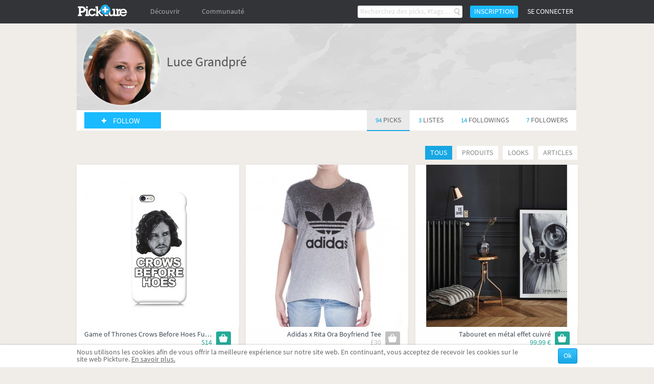

--- FILE ---
content_type: text/html; charset=UTF-8
request_url: https://fr.pickture.com/luce.grandpre.1
body_size: 4070
content:
<!DOCTYPE html>
<html lang="fr" data-page="p-profile">
    <head>
                <script>
  (adsbygoogle = window.adsbygoogle || []).push({
    google_ad_client: "ca-pub-9204395487365141",
    enable_page_level_ads: true
  });
</script>
<meta
  http-equiv="Content-Security-Policy"
  content="upgrade-insecure-requests" />

<title>Luce Grandpré - Mes inspirations shopping</title>
<meta charset="utf-8" />
<link rel="gettext" type="application/x-po" href="/locales.php?locale=fr_FR" />
<link rel="canonical" href="http://fr.pickture.com/luce.grandpre.1">

<link rel="alternate" href="http://fr.pickture.com/luce.grandpre.1" hreflang="fr" />
<link rel="alternate" href="http://en.pickture.com/luce.grandpre.1" hreflang="en" />
<link rel="alternate" media="only screen and (max-width: 640px)" href="http://fr.pickture.com/mobile/luce.grandpre.1" hreflang="fr" />
<link rel="alternate" media="only screen and (max-width: 640px)" href="http://en.pickture.com/mobile/luce.grandpre.1" hreflang="en" />


<!-- OpenGraph metas -->
            <meta property="og:type" content="profile"/>
                    <meta property="og:first_name" content="Luce"/>
                    <meta property="og:last_name" content="Grandpré"/>
                    <meta property="og:gender" content="female"/>
                    <meta property="og:title" content="Luce Grandpré - Mes inspirations shopping"/>
                    <meta property="og:description" content="Découvrez tous les coups de cœur et idées cadeaux de Luce Grandpré. Rejoignez Pickture pour découvrir, créer et partager des tendances et idées shopping."/>
            <!-- OpenGraph price -->
<!-- Twitter metas -->
            <meta name="twitter:card" content="summary"/>
                    <meta name="twitter:site" content="@thepickture"/>
                    <meta name="twitter:title" content="Luce Grandpré - Mes inspirations shopping"/>
                    <meta name="twitter:description" content="Découvrez tous les coups de cœur et idées cadeaux de Luce Grandpré. Rejoignez Pickture pour découvrir, créer et partager des tendances et idées shopping."/>
            <!-- TradeDoubler site verification 2340989 -->
<meta name="verification" content="febefcb3d3ee839b1ef296f5cd072db7" />
<!--[if IE]>
    <link rel="shortcut icon" href="/static/img/templates/icon/favicon.ico" type="image/x-icon">
    <link rel="icon" href="/static/img/templates/icon/favicon.ico" type="image/x-icon">
<![endif]-->
<link rel="icon" type="image/png" href="/static/img/templates/icon/favicon-16x16.png" sizes="16x16" />
<meta name="Description" content="Découvrez tous les coups de cœur et idées cadeaux de Luce Grandpré. Rejoignez Pickture pour découvrir, créer et partager des tendances et idées shopping." /><script type="text/javascript" src="https://use.typekit.net/qey0nmq.js" async></script>
<script type="text/javascript">
    (function _callTypekit() {
        if (typeof Typekit == 'undefined') {
            setTimeout(_callTypekit, 100);
        } else {
            try { Typekit.load(); } catch(e) {}
        }
    })();
</script>
        <link rel="stylesheet" href="//static1.pickture.com/public/css/site/global.css?7d6708ce_1" type="text/css" />
        <link rel="stylesheet" href="//static1.pickture.com/public/css/site/header.css?2d123106_1" type="text/css" />
        <link rel="stylesheet" href="//static1.pickture.com/public/css/site/footer.css?942c843e_1" type="text/css" />
        <link rel="stylesheet" href="//static1.pickture.com/public/css/templates/lbRegisterProcess.css?31a94e38_1" type="text/css" />
        <link rel="stylesheet" href="//static1.pickture.com/public/css/site/submodules/flow-card.css?b99adc6b_1" type="text/css" />
        <link rel="stylesheet" href="//static1.pickture.com/public/css/site/submodules/pickture-flow.css?cc2251a5_1" type="text/css" />
        <link rel="stylesheet" href="//static1.pickture.com/public/css/site/item_block.css?c2d40584_1" type="text/css" />
        <link rel="stylesheet" href="//static1.pickture.com/public/css/templates/wallItem.css?4e8c94b7_1" type="text/css" />
        <link rel="stylesheet" href="//static1.pickture.com/public/css/site/display_page.css?e696a999_1" type="text/css" />
        <link rel="stylesheet" href="//static1.pickture.com/public/css/templates/mCustomScrollbar.css?3b7c4f83_1" type="text/css" />
        <link rel="stylesheet" href="//static1.pickture.com/public/css/templates/nouislider.css?1a910d40_1" type="text/css" />
        <link rel="stylesheet" href="//static1.pickture.com/public/css/templates/lbSite.css?b0ef735a_1" type="text/css" />
        <link rel="stylesheet" href="//static1.pickture.com/public/css/templates/KookieCanvas.css?ba59f35f_1" type="text/css" />
        <link rel="stylesheet" href="//static1.pickture.com/public/css/templates/hopscotch.css?bf6be99e_1" type="text/css" />
        <link rel="stylesheet" href="//static1.pickture.com/public/css/site/interstitiels.css?4b526ec6_1" type="text/css" />
    <meta property="environment" content="production" />
<meta property="js:path" content="//static2.pickture.com/public/js/" />
<meta property="css:path" content="//static1.pickture.com/public/css/" />

        <script>
(function(i,s,o,g,r,a,m){i['GoogleAnalyticsObject']=r;i[r]=i[r]||function(){
(i[r].q=i[r].q||[]).push(arguments)},i[r].l=1*new Date();a=s.createElement(o),
m=s.getElementsByTagName(o)[0];a.async=1;a.src=g;m.parentNode.insertBefore(a,m)
})(window,document,'script','https://www.google-analytics.com/analytics.js','ga');
ga('create', 'UA-33511483-1', 'pickture.com');
ga('require', 'displayfeatures');
ga('set', 'dimension3', 'desktop');
ga('send', 'pageview');
</script>


                <script src="https://apis.google.com/js/client:platform.js" async defer></script>
        
          


    </head>
    <body>
      

        <div id="fb-root"></div>
        
        <script>(function(d, s, id) {
          var js, fjs = d.getElementsByTagName(s)[0];
          if (d.getElementById(id)) return;
          js = d.createElement(s); js.id = id;
          js.async = true;
          js.src = "https://connect.facebook.net/fr_FR/sdk.js#xfbml=1&appId=475632199144551&version=v2.0";
          fjs.parentNode.insertBefore(js, fjs);
        }(document, 'script', 'facebook-jssdk'));</script>


        <div id="bottomContent">
            <div class="bottomButtonContainer">
                <div class="topButton"></div>
            </div>
                    <div id="cookie_info" class="info_container"></div>
                </div>

        
        <div id="popupContainer">
            <div class="popup_container">
                            </div>
        </div>

        <div class="pickture-interstitiels-container"><div class="pickture-interstitiels-inner"></div></div>

        <!-- popup container -->
        <div style="display:none;" class="connexion_overlay"><div class="connexion_overlaySub"></div></div>
        <div style="display:none;" class="popup_overlay"><div class="popup_overlaySub"></div></div>
        <div class="commentLinkTooltip">
            <div class="commentLinkTooltip-container">
                <div class="commentLinkTooltip-inner"></div>
                <div class="commentLinkTooltip-arrow down"></div>
            </div>
        </div>

        <div id="conteneur">
            <header id="main-header">
                <div class="nav">
                    <ul style="float:right;" class="menu">
                                            <li class="search">
                            <form method="get" action="/search">
                                <input type="text" name="search"  placeholder="Recherchez des picks, #tags…" />
                                <button></button>
                                <div class="list">
                                    <div class="list-container"></div>
                                    <div class="more">
                                        <a href="#">Afficher tous les résultats</a>
                                    </div>
                                </div>
                            </form>
                        </li>
                                            <li class="button">
                            <a>Inscription</a>
                        </li>
                        <li class="button">
                            <a class="login">Se connecter</a>
                        </li>
                                        </ul>
                    <ul class="menu">
                        <li class="logo">
                            <a href="/"></a>
                        </li>
                                                <li  class="on-hover-click">
                            <div class="nav">
                                <ul class="menu sub">
                                    <li><a href="/trending">Trending</a></li>
                                                                    <li><a href="http://fr.pickture.com/p/women">Femme</a></li>
                                                                    <li><a href="http://fr.pickture.com/p/men">Homme</a></li>
                                                                    <li><a href="http://fr.pickture.com/p/home">Maison</a></li>
                                                                    <li><a href="http://fr.pickture.com/p/lifestyle">Lifestyle</a></li>
                                                                    <li><a href="http://fr.pickture.com/p/geek-tech">Geek & Tech</a></li>
                                                                    <li><a href="http://fr.pickture.com/p/kids">Kidz</a></li>
                                                                </ul>
                            </div>
                            <a>Découvrir</a>
                        </li>
                        <li  ><a href="/community">Communauté</a>
                            <div class="nav">
                                <ul class="menu sub">
                                    <li><a href="/community#topUsers">Les membres Pickture</a></li>
                                    <li><a href="/community#topBrands">Les marques Pickture</a></li>
                                </ul>
                            </div>
                        </li>
                    </ul>
                </div>
            </header>

            <!-- Sous-Menu -->
<div class="content mod-profile paddingTop50">
    <span id="userData" data-id="20414"></span>

    <div class="headBanner noCover">
        <img src="/static/img/u/40/20414_cover_resized_0.png" />
        <div class="userNameAndDescContainer">
            <h1>Luce Grandpré</h1>
            <span class="websitelink">
                <a href="" target="_blank"></a>
            </span><br />
            <div class="desc"></div>
        </div>
        <div class="profilPic">
            <img src="/static/img/u/40/20414_profile_large_1445417511.png"/>
                                                            <a href="#" class="followingButton follow">Follow</a>
                                    </div>
        <div class="profilTabs">
            <ul class="tabs">
                <li class="tab" data-tab="picks" id="tab_picks"><a href="#picks">94 <font>Picks</font></a></li>
                <li class="tab" data-tab="lists" id="tab_lists"><a href="#lists">3 <font>Listes</font></a></li>
                <li class="tab" data-tab="followings" id="tab_followings"><a href="#followings">14 <font>Followings</font></a></li>
                <li class="tab" data-tab="followers" id="tab_followers"><a href="#followers-list">7 <font>Followers</font></a></li>
            </ul>
        </div>
        <div class="shadowHeader"></div>
    </div>

    <div class="mainContent">
        <div class="tabcontent" data-tab-content="picks" data-loaded="false">
            <section class="filtres">
                <div><a href="#" data-filter class="active">Tous</a><a href="#" data-filter="1">Produits</a><a href="#" data-filter="2">Looks</a><a href="#" data-filter="4">Articles</a></div>
            </section>
        </div>
        <div class="tabcontent" data-tab-content="lists" data-loaded="false">
                            <div class="filtres"></div>
                    </div>
        <div class="tabcontent" data-tab-content="followings" data-loaded="false">
         	<section class="filtres">
            	<div><a href="#" data-filter class="active">Tous</a><a href="#" data-filter="7,19">Marques</a><a href="#" data-filter="1,17">Membres</a><a href="#" data-filter="6">Listes</a><a href="#" data-filter="25">Metatags</a></div>
            </section>
        </div>
        <div class="tabcontent" data-tab-content="followers" data-loaded="false"></div>
    </div>
</div>
        </div>
        <script>var fbPublicAppKey = '475632199144551';</script>
                    <script type="text/javascript" src="//static2.pickture.com/public/js/vendors/jquery/jquery-1.9.1.min.js?48b40b10_1"></script>
                <script type="text/javascript" src="//static2.pickture.com/public/js/vendors/gettext.js?ade2588f_1"></script>
                <script type="text/javascript" src="//static2.pickture.com/public/js/vendors/jquery/jquery.customSelect.min.js?e90d02ad_1"></script>
                <script type="text/javascript" src="//static2.pickture.com/public/js/vendors/jquery/jquery.lazyload.min.js?ccc56287_1"></script>
                <script type="text/javascript" src="//static2.pickture.com/public/js/vendors/jquery/jquery.icheck.min.js?8f6ce99f_1"></script>
                <script type="text/javascript" src="//static2.pickture.com/public/js/vendors/jquery/jquery.mCustomScrollbar.concat.min.js?cb27e3e8_1"></script>
                <script type="text/javascript" src="//static2.pickture.com/public/js/modules/scroll.js?dbde4b72_1"></script>
                <script type="text/javascript" src="//static2.pickture.com/public/js/vendors/underscore/underscore-min.js?821c4605_1"></script>
                <script type="text/javascript" src="//static2.pickture.com/public/js/commons/namespaces/AjaxManager.js?60470e57_1"></script>
                <script type="text/javascript" src="//static2.pickture.com/public/js/commons/namespaces/BaseObject.js?c96a7880_1"></script>
                <script type="text/javascript" src="//static2.pickture.com/public/js/commons/namespaces/Pickture.js?e40aa2b1_1"></script>
                <script type="text/javascript" src="//static2.pickture.com/public/js/main.js?bd7c899e_1"></script>
                <script type="text/javascript" src="//static2.pickture.com/public/js/commons/components/popupManager.js?2d0a26bd_1"></script>
                <script type="text/javascript" src="//static2.pickture.com/public/js/vendors/packery.pkgd.min.js?ea9dc0b1_1"></script>
                <script type="text/javascript" src="//static2.pickture.com/public/js/modules/feed.js?38937f9a_1"></script>
                <script type="text/javascript" src="//static2.pickture.com/public/js/modules/feed-scroll.js?210330ae_1"></script>
                <script type="text/javascript" src="//static2.pickture.com/public/js/modules/card.js?a41e379a_1"></script>
                <script type="text/javascript" src="//static2.pickture.com/public/js/pages/user/profile.js?af3c75ff_1"></script>
                <script type="text/javascript" src="//static2.pickture.com/public/js/commons/components/customCheckbox.js?26e5b187_1"></script>
                <script type="text/javascript" src="//static2.pickture.com/public/js/vendors/clipboard.min.js?304e6fce_1"></script>
                <script type="text/javascript" src="//static2.pickture.com/public/js/pages/header.js?7c3d9977_1"></script>
                <script type="text/javascript" src="//static2.pickture.com/public/js/templates/tagInput.js?89730683_1"></script>
                <script type="text/javascript" src="//static2.pickture.com/public/js/commons/components/socialPlugin.js?8d0b9b55_1"></script>
            
    </body>
</html>

--- FILE ---
content_type: text/html; charset=UTF-8
request_url: https://fr.pickture.com/Pick/getActorPicks?id=20414001&filter=&page=0
body_size: 3299
content:
{"success":true,"limit":20,"ended":false,"newcontent":false,"items":["<div class=\"submod-flow-card\" data-card-id=\"465728\" data-card-url=\"https:\/\/fr.pickture.com\/geek-tech\/game-of-thrones-crows-before-hoes-funny-iphone-1006800\" id=\"card-465728\">\n    <div class=\"item-image\">\n    <img width=\"318\" height=\"318\" src=\"\/static\/img\/p\/2013\/1006800_0_flow.jpg\" \/>\n    <a href=\"https:\/\/fr.pickture.com\/geek-tech\/game-of-thrones-crows-before-hoes-funny-iphone-1006800\"><div class=\"item-image-overlay\"><\/div><\/a>\n    <div class=\"pick-click-area\">\n        <div class=\"pick-button\"><\/div>\n    <\/div>\n        <div class=\"action-buttons\">\n        <ul>\n            <li><i class=\"like-button\"><\/i><em class=\"compt\" style=\"display:none;\">0<\/em><\/li>\n            <li><i class=\"comment-button\"><\/i><\/li>\n            <li><i class=\"share-button\"><\/i><\/li>\n            <li>\n                <i class=\"more-button\"><\/i>\n                <div class=\"card-settings\">\n                    <div class=\"card-settings-overlay\"><\/div>\n                    <ul>\n                        <li><a class=\"card-settings-icon settings-list hide\"><i><\/i> D\u00e9placer dans mes listes<\/a><\/li>\n                                                <li><a class=\"card-settings-icon settings-alert\"><i><\/i>Signaler<\/a><\/li>\n                    <\/ul>\n                <\/div>\n            <\/li>\n        <\/ul>\n    <\/div>\n<\/div>\n<div class=\"card-block product-block\">\n            <div class=\"buy-button\"><a target=\"_blank\" href=\"\/redirect\/offer\/1006800\"><\/a><\/div>\n        <p class=\"description\"><a href=\"https:\/\/fr.pickture.com\/geek-tech\/game-of-thrones-crows-before-hoes-funny-iphone-1006800\">Game of Thrones Crows Before Hoes Funny iPhone<\/a><\/p>\n        <p class=\"price\"><a target=\"_blank\" href=\"\/redirect\/offer\/1006800\">$14<\/a><\/p>\n    <\/div>\n\n            <div class=\"picker-block\">\n    <div class=\"picker-view\">\n        <a href=\"http:\/\/fr.pickture.com\/catherine.baleda.1\"><img src=\"\/static\/img\/u\/85\/42748_profile_medium_1438012197.png\" \/><\/a>\n    <\/div>\n    <div class=\"picker-desc\">\n        <div class=\"picker-desc-inner\">\n            <p><a href=\"http:\/\/fr.pickture.com\/catherine.baleda.1\">Catherine<\/a><\/p>\n        <\/div>\n    <\/div>\n<\/div>\n\n    <\/div>\n","<div class=\"submod-flow-card\" data-card-id=\"687420\" data-card-url=\"https:\/\/fr.pickture.com\/women\/adidas-x-rita-ora-boyfriend-tee-410477\" id=\"card-687420\">\n    <div class=\"item-image\">\n    <img width=\"318\" height=\"318\" src=\"\/static\/img\/p\/820\/410477_0_flow_1420562309.jpg\" \/>\n    <a href=\"https:\/\/fr.pickture.com\/women\/adidas-x-rita-ora-boyfriend-tee-410477\"><div class=\"item-image-overlay\"><\/div><\/a>\n    <div class=\"pick-click-area\">\n        <div class=\"pick-button\"><\/div>\n    <\/div>\n        <div class=\"action-buttons\">\n        <ul>\n            <li><i class=\"like-button\"><\/i><em class=\"compt\" style=\"display:none;\">0<\/em><\/li>\n            <li><i class=\"comment-button\"><\/i><\/li>\n            <li><i class=\"share-button\"><\/i><\/li>\n            <li>\n                <i class=\"more-button\"><\/i>\n                <div class=\"card-settings\">\n                    <div class=\"card-settings-overlay\"><\/div>\n                    <ul>\n                        <li><a class=\"card-settings-icon settings-list hide\"><i><\/i> D\u00e9placer dans mes listes<\/a><\/li>\n                                                <li><a class=\"card-settings-icon settings-alert\"><i><\/i>Signaler<\/a><\/li>\n                    <\/ul>\n                <\/div>\n            <\/li>\n        <\/ul>\n    <\/div>\n<\/div>\n<div class=\"card-block product-block\">\n            <div class=\"buy-button no-link\"><\/div>\n        <p class=\"description\"><a href=\"https:\/\/fr.pickture.com\/women\/adidas-x-rita-ora-boyfriend-tee-410477\">Adidas x Rita Ora Boyfriend Tee<\/a><\/p>\n        <p class=\"price no-link\">\u00a330<\/p>\n    <\/div>\n\n    <\/div>\n","<div class=\"submod-flow-card\" data-card-id=\"508283\" data-card-url=\"https:\/\/fr.pickture.com\/home\/tabouret-en-metal-effet-cuivre-1195992\" id=\"card-508283\">\n    <div class=\"item-image\">\n    <img width=\"318\" height=\"318\" src=\"\/static\/img\/p\/2391\/1195992_0_flow.jpg\" \/>\n    <a href=\"https:\/\/fr.pickture.com\/home\/tabouret-en-metal-effet-cuivre-1195992\"><div class=\"item-image-overlay\"><\/div><\/a>\n    <div class=\"pick-click-area\">\n        <div class=\"pick-button\"><\/div>\n    <\/div>\n        <div class=\"action-buttons\">\n        <ul>\n            <li><i class=\"like-button\"><\/i><em class=\"compt\" style=\"display:none;\">0<\/em><\/li>\n            <li><i class=\"comment-button\"><\/i><\/li>\n            <li><i class=\"share-button\"><\/i><\/li>\n            <li>\n                <i class=\"more-button\"><\/i>\n                <div class=\"card-settings\">\n                    <div class=\"card-settings-overlay\"><\/div>\n                    <ul>\n                        <li><a class=\"card-settings-icon settings-list hide\"><i><\/i> D\u00e9placer dans mes listes<\/a><\/li>\n                                                <li><a class=\"card-settings-icon settings-alert\"><i><\/i>Signaler<\/a><\/li>\n                    <\/ul>\n                <\/div>\n            <\/li>\n        <\/ul>\n    <\/div>\n<\/div>\n<div class=\"card-block product-block\">\n            <div class=\"buy-button\"><a target=\"_blank\" href=\"\/redirect\/offer\/1195992\"><\/a><\/div>\n        <p class=\"description\"><a href=\"https:\/\/fr.pickture.com\/home\/tabouret-en-metal-effet-cuivre-1195992\">Tabouret en m\u00e9tal effet cuivr\u00e9 <\/a><\/p>\n        <p class=\"price\"><a target=\"_blank\" href=\"\/redirect\/offer\/1195992\">99,99 \u20ac<\/a><\/p>\n    <\/div>\n\n            <div class=\"picker-block\">\n    <div class=\"picker-view\">\n        <a href=\"http:\/\/fr.pickture.com\/caro.redburn.1\"><img src=\"\/static\/img\/u\/83\/41526_profile_medium_1437400613.png\" \/><\/a>\n    <\/div>\n    <div class=\"picker-desc\">\n        <div class=\"picker-desc-inner\">\n            <p><a href=\"http:\/\/fr.pickture.com\/caro.redburn.1\">Caroline<\/a><\/p>\n        <\/div>\n    <\/div>\n<\/div>\n\n    <\/div>\n","<div class=\"submod-flow-card\" data-card-id=\"484174\" data-card-url=\"https:\/\/fr.pickture.com\/home\/nordmyra-chaise-82985\" id=\"card-484174\">\n    <div class=\"item-image\">\n    <img width=\"318\" height=\"318\" src=\"\/static\/img\/p\/165\/82985_0_flow.jpg\" \/>\n    <a href=\"https:\/\/fr.pickture.com\/home\/nordmyra-chaise-82985\"><div class=\"item-image-overlay\"><\/div><\/a>\n    <div class=\"pick-click-area\">\n        <div class=\"pick-button\"><\/div>\n    <\/div>\n        <div class=\"action-buttons\">\n        <ul>\n            <li><i class=\"like-button\"><\/i><em class=\"compt\" style=\"display:none;\">0<\/em><\/li>\n            <li><i class=\"comment-button\"><\/i><\/li>\n            <li><i class=\"share-button\"><\/i><\/li>\n            <li>\n                <i class=\"more-button\"><\/i>\n                <div class=\"card-settings\">\n                    <div class=\"card-settings-overlay\"><\/div>\n                    <ul>\n                        <li><a class=\"card-settings-icon settings-list hide\"><i><\/i> D\u00e9placer dans mes listes<\/a><\/li>\n                                                <li><a class=\"card-settings-icon settings-alert\"><i><\/i>Signaler<\/a><\/li>\n                    <\/ul>\n                <\/div>\n            <\/li>\n        <\/ul>\n    <\/div>\n<\/div>\n<div class=\"card-block product-block\">\n            <div class=\"buy-button\"><a target=\"_blank\" href=\"\/redirect\/offer\/82985\"><\/a><\/div>\n        <p class=\"description\"><a href=\"https:\/\/fr.pickture.com\/home\/nordmyra-chaise-82985\">NORDMYRA Chaise<\/a><\/p>\n        <p class=\"price\"><a target=\"_blank\" href=\"\/redirect\/offer\/82985\">30 \u20ac<\/a><\/p>\n    <\/div>\n\n            <div class=\"picker-block\">\n    <div class=\"picker-view\">\n        <a href=\"http:\/\/fr.pickture.com\/lorette.bourdais.1\"><img src=\"\/static\/img\/u\/85\/42704_profile_medium_0.png\" \/><\/a>\n    <\/div>\n    <div class=\"picker-desc\">\n        <div class=\"picker-desc-inner\">\n            <p><a href=\"http:\/\/fr.pickture.com\/lorette.bourdais.1\">Lorette<\/a><\/p>\n        <\/div>\n    <\/div>\n<\/div>\n\n    <\/div>\n","<div class=\"submod-flow-card\" data-card-id=\"430917\" data-card-url=\"https:\/\/fr.pickture.com\/geek-tech\/enceinte-marshall-419537\" id=\"card-430917\">\n    <div class=\"item-image\">\n    <img width=\"318\" height=\"237\" src=\"\/static\/img\/p\/839\/419537_0_flow_1423236345.jpg\" \/>\n    <a href=\"https:\/\/fr.pickture.com\/geek-tech\/enceinte-marshall-419537\"><div class=\"item-image-overlay\"><\/div><\/a>\n    <div class=\"pick-click-area\">\n        <div class=\"pick-button\"><\/div>\n    <\/div>\n        <div class=\"action-buttons\">\n        <ul>\n            <li><i class=\"like-button\"><\/i><em class=\"compt\" style=\"display:none;\">0<\/em><\/li>\n            <li><i class=\"comment-button\"><\/i><\/li>\n            <li><i class=\"share-button\"><\/i><\/li>\n            <li>\n                <i class=\"more-button\"><\/i>\n                <div class=\"card-settings\">\n                    <div class=\"card-settings-overlay\"><\/div>\n                    <ul>\n                        <li><a class=\"card-settings-icon settings-list hide\"><i><\/i> D\u00e9placer dans mes listes<\/a><\/li>\n                                                <li><a class=\"card-settings-icon settings-alert\"><i><\/i>Signaler<\/a><\/li>\n                    <\/ul>\n                <\/div>\n            <\/li>\n        <\/ul>\n    <\/div>\n<\/div>\n<div class=\"card-block product-block\">\n            <div class=\"buy-button\"><a target=\"_blank\" href=\"\/redirect\/offer\/419537\"><\/a><\/div>\n        <p class=\"description\"><a href=\"https:\/\/fr.pickture.com\/geek-tech\/enceinte-marshall-419537\">Enceinte Marshall<\/a><\/p>\n        <p class=\"price\"><a target=\"_blank\" href=\"\/redirect\/offer\/419537\">399 \u20ac<\/a><\/p>\n    <\/div>\n\n    <\/div>\n","<div class=\"submod-flow-card\" data-card-id=\"430914\" data-card-url=\"https:\/\/fr.pickture.com\/geek-tech\/platines-419505\" id=\"card-430914\">\n    <div class=\"item-image\">\n    <img width=\"318\" height=\"285\" src=\"\/static\/img\/p\/839\/419505_0_flow_1423230567.jpg\" \/>\n    <a href=\"https:\/\/fr.pickture.com\/geek-tech\/platines-419505\"><div class=\"item-image-overlay\"><\/div><\/a>\n    <div class=\"pick-click-area\">\n        <div class=\"pick-button\"><\/div>\n    <\/div>\n        <div class=\"action-buttons\">\n        <ul>\n            <li><i class=\"like-button\"><\/i><em class=\"compt\" style=\"display:none;\">0<\/em><\/li>\n            <li><i class=\"comment-button\"><\/i><\/li>\n            <li><i class=\"share-button\"><\/i><\/li>\n            <li>\n                <i class=\"more-button\"><\/i>\n                <div class=\"card-settings\">\n                    <div class=\"card-settings-overlay\"><\/div>\n                    <ul>\n                        <li><a class=\"card-settings-icon settings-list hide\"><i><\/i> D\u00e9placer dans mes listes<\/a><\/li>\n                                                <li><a class=\"card-settings-icon settings-alert\"><i><\/i>Signaler<\/a><\/li>\n                    <\/ul>\n                <\/div>\n            <\/li>\n        <\/ul>\n    <\/div>\n<\/div>\n<div class=\"card-block product-block\">\n            <div class=\"buy-button no-link\"><\/div>\n        <p class=\"description\"><a href=\"https:\/\/fr.pickture.com\/geek-tech\/platines-419505\">Platines<\/a><\/p>\n        <p class=\"price no-link\">87,90 \u20ac<\/p>\n    <\/div>\n\n    <\/div>\n","<div class=\"submod-flow-card\" data-card-id=\"430909\" data-card-url=\"https:\/\/fr.pickture.com\/geek-tech\/radio-crosley-419430\" id=\"card-430909\">\n    <div class=\"item-image\">\n    <img width=\"318\" height=\"332\" src=\"\/static\/img\/p\/838\/419430_0_flow_1423151007.jpg\" \/>\n    <a href=\"https:\/\/fr.pickture.com\/geek-tech\/radio-crosley-419430\"><div class=\"item-image-overlay\"><\/div><\/a>\n    <div class=\"pick-click-area\">\n        <div class=\"pick-button\"><\/div>\n    <\/div>\n        <div class=\"action-buttons\">\n        <ul>\n            <li><i class=\"like-button\"><\/i><em class=\"compt\" style=\"display:none;\">0<\/em><\/li>\n            <li><i class=\"comment-button\"><\/i><\/li>\n            <li><i class=\"share-button\"><\/i><\/li>\n            <li>\n                <i class=\"more-button\"><\/i>\n                <div class=\"card-settings\">\n                    <div class=\"card-settings-overlay\"><\/div>\n                    <ul>\n                        <li><a class=\"card-settings-icon settings-list hide\"><i><\/i> D\u00e9placer dans mes listes<\/a><\/li>\n                                                <li><a class=\"card-settings-icon settings-alert\"><i><\/i>Signaler<\/a><\/li>\n                    <\/ul>\n                <\/div>\n            <\/li>\n        <\/ul>\n    <\/div>\n<\/div>\n<div class=\"card-block product-block\">\n            <div class=\"buy-button no-link\"><\/div>\n        <p class=\"description\"><a href=\"https:\/\/fr.pickture.com\/geek-tech\/radio-crosley-419430\">Radio Crosley<\/a><\/p>\n        <p class=\"price no-link\">69,90 \u20ac<\/p>\n    <\/div>\n\n    <\/div>\n","<div class=\"submod-flow-card\" data-card-id=\"430888\" data-card-url=\"https:\/\/fr.pickture.com\/geek-tech\/scandiphone-blanc-412220\" id=\"card-430888\">\n    <div class=\"item-image\">\n    <img width=\"318\" height=\"314\" src=\"\/static\/img\/p\/824\/412220_0_flow_1422636254.jpg\" \/>\n    <a href=\"https:\/\/fr.pickture.com\/geek-tech\/scandiphone-blanc-412220\"><div class=\"item-image-overlay\"><\/div><\/a>\n    <div class=\"pick-click-area\">\n        <div class=\"pick-button\"><\/div>\n    <\/div>\n        <div class=\"action-buttons\">\n        <ul>\n            <li><i class=\"like-button\"><\/i><em class=\"compt\" style=\"display:none;\">0<\/em><\/li>\n            <li><i class=\"comment-button\"><\/i><\/li>\n            <li><i class=\"share-button\"><\/i><\/li>\n            <li>\n                <i class=\"more-button\"><\/i>\n                <div class=\"card-settings\">\n                    <div class=\"card-settings-overlay\"><\/div>\n                    <ul>\n                        <li><a class=\"card-settings-icon settings-list hide\"><i><\/i> D\u00e9placer dans mes listes<\/a><\/li>\n                                                <li><a class=\"card-settings-icon settings-alert\"><i><\/i>Signaler<\/a><\/li>\n                    <\/ul>\n                <\/div>\n            <\/li>\n        <\/ul>\n    <\/div>\n<\/div>\n<div class=\"card-block product-block\">\n            <div class=\"buy-button\"><a target=\"_blank\" href=\"\/redirect\/offer\/412220\"><\/a><\/div>\n        <p class=\"description\"><a href=\"https:\/\/fr.pickture.com\/geek-tech\/scandiphone-blanc-412220\">Scandiphone Blanc<\/a><\/p>\n        <p class=\"price\"><a target=\"_blank\" href=\"\/redirect\/offer\/412220\">80 \u20ac<\/a><\/p>\n    <\/div>\n\n    <\/div>\n","<div class=\"submod-flow-card\" data-card-id=\"325992\" data-card-url=\"https:\/\/fr.pickture.com\/men\/drake-wouldn-t-411593\" id=\"card-325992\">\n    <div class=\"item-image\">\n    <img width=\"318\" height=\"311\" src=\"\/static\/img\/p\/823\/411593_0_flow_1421752995.jpg\" \/>\n    <a href=\"https:\/\/fr.pickture.com\/men\/drake-wouldn-t-411593\"><div class=\"item-image-overlay\"><\/div><\/a>\n    <div class=\"pick-click-area\">\n        <div class=\"pick-button\"><\/div>\n    <\/div>\n        <div class=\"action-buttons\">\n        <ul>\n            <li><i class=\"like-button\"><\/i><em class=\"compt\" style=\"display:none;\">0<\/em><\/li>\n            <li><i class=\"comment-button\"><\/i><\/li>\n            <li><i class=\"share-button\"><\/i><\/li>\n            <li>\n                <i class=\"more-button\"><\/i>\n                <div class=\"card-settings\">\n                    <div class=\"card-settings-overlay\"><\/div>\n                    <ul>\n                        <li><a class=\"card-settings-icon settings-list hide\"><i><\/i> D\u00e9placer dans mes listes<\/a><\/li>\n                                                <li><a class=\"card-settings-icon settings-alert\"><i><\/i>Signaler<\/a><\/li>\n                    <\/ul>\n                <\/div>\n            <\/li>\n        <\/ul>\n    <\/div>\n<\/div>\n<div class=\"card-block product-block\">\n            <div class=\"buy-button\"><a target=\"_blank\" href=\"\/redirect\/offer\/411593\"><\/a><\/div>\n        <p class=\"description\"><a href=\"https:\/\/fr.pickture.com\/men\/drake-wouldn-t-411593\">Sweat Drake Wouldn't<\/a><\/p>\n        <p class=\"price\"><a target=\"_blank\" href=\"\/redirect\/offer\/411593\">41,48 \u20ac<\/a><\/p>\n    <\/div>\n\n    <\/div>\n","<div class=\"submod-flow-card\" data-card-id=\"687823\" data-card-url=\"https:\/\/fr.pickture.com\/women\/american-apparel-veste-en-laine-411222\" id=\"card-687823\">\n    <div class=\"item-image\">\n    <img width=\"318\" height=\"213\" src=\"\/static\/img\/p\/822\/411222_0_flow_1421318343.jpg\" \/>\n    <a href=\"https:\/\/fr.pickture.com\/women\/american-apparel-veste-en-laine-411222\"><div class=\"item-image-overlay\"><\/div><\/a>\n    <div class=\"pick-click-area\">\n        <div class=\"pick-button\"><\/div>\n    <\/div>\n        <div class=\"action-buttons\">\n        <ul>\n            <li><i class=\"like-button\"><\/i><em class=\"compt\" style=\"display:none;\">0<\/em><\/li>\n            <li><i class=\"comment-button\"><\/i><\/li>\n            <li><i class=\"share-button\"><\/i><\/li>\n            <li>\n                <i class=\"more-button\"><\/i>\n                <div class=\"card-settings\">\n                    <div class=\"card-settings-overlay\"><\/div>\n                    <ul>\n                        <li><a class=\"card-settings-icon settings-list hide\"><i><\/i> D\u00e9placer dans mes listes<\/a><\/li>\n                                                <li><a class=\"card-settings-icon settings-alert\"><i><\/i>Signaler<\/a><\/li>\n                    <\/ul>\n                <\/div>\n            <\/li>\n        <\/ul>\n    <\/div>\n<\/div>\n<div class=\"card-block product-block\">\n            <div class=\"buy-button\"><a target=\"_blank\" href=\"\/redirect\/offer\/411222\"><\/a><\/div>\n        <p class=\"description\"><a href=\"https:\/\/fr.pickture.com\/women\/american-apparel-veste-en-laine-411222\">AMERICAN APPAREL Veste en Laine<\/a><\/p>\n        <p class=\"price\"><a target=\"_blank\" href=\"\/redirect\/offer\/411222\">185 \u20ac<\/a><\/p>\n    <\/div>\n\n    <\/div>\n","<div class=\"submod-flow-card\" data-card-id=\"687745\" data-card-url=\"https:\/\/fr.pickture.com\/women\/american-apparel-debardeur-court-ample-imprime-malibu-411040\" id=\"card-687745\">\n    <div class=\"item-image\">\n    <img width=\"318\" height=\"396,25\" src=\"\/static\/img\/p\/822\/411040_0_flow.jpg\" \/>\n    <a href=\"https:\/\/fr.pickture.com\/women\/american-apparel-debardeur-court-ample-imprime-malibu-411040\"><div class=\"item-image-overlay\"><\/div><\/a>\n    <div class=\"pick-click-area\">\n        <div class=\"pick-button\"><\/div>\n    <\/div>\n        <div class=\"action-buttons\">\n        <ul>\n            <li><i class=\"like-button\"><\/i><em class=\"compt\" style=\"display:none;\">0<\/em><\/li>\n            <li><i class=\"comment-button\"><\/i><\/li>\n            <li><i class=\"share-button\"><\/i><\/li>\n            <li>\n                <i class=\"more-button\"><\/i>\n                <div class=\"card-settings\">\n                    <div class=\"card-settings-overlay\"><\/div>\n                    <ul>\n                        <li><a class=\"card-settings-icon settings-list hide\"><i><\/i> D\u00e9placer dans mes listes<\/a><\/li>\n                                                <li><a class=\"card-settings-icon settings-alert\"><i><\/i>Signaler<\/a><\/li>\n                    <\/ul>\n                <\/div>\n            <\/li>\n        <\/ul>\n    <\/div>\n<\/div>\n<div class=\"card-block product-block\">\n            <div class=\"buy-button no-link\"><\/div>\n        <p class=\"description\"><a href=\"https:\/\/fr.pickture.com\/women\/american-apparel-debardeur-court-ample-imprime-malibu-411040\">AMERICAN APPAREL D\u00e9bardeur Court Ample Imprim\u00e9 Malibu<\/a><\/p>\n        <p class=\"price no-link\">26 \u20ac<\/p>\n    <\/div>\n\n    <\/div>\n","<div class=\"submod-flow-card\" data-card-id=\"684360\" data-card-url=\"https:\/\/fr.pickture.com\/women\/bottine-jodhpur-bi-matiere-aboucle-366479\" id=\"card-684360\">\n    <div class=\"item-image\">\n    <img width=\"318\" height=\"299\" src=\"\/static\/img\/p\/732\/366479_0_flow_1410771927.jpg\" \/>\n    <a href=\"https:\/\/fr.pickture.com\/women\/bottine-jodhpur-bi-matiere-aboucle-366479\"><div class=\"item-image-overlay\"><\/div><\/a>\n    <div class=\"pick-click-area\">\n        <div class=\"pick-button\"><\/div>\n    <\/div>\n        <div class=\"action-buttons\">\n        <ul>\n            <li><i class=\"like-button\"><\/i><em class=\"compt\" style=\"display:none;\">0<\/em><\/li>\n            <li><i class=\"comment-button\"><\/i><\/li>\n            <li><i class=\"share-button\"><\/i><\/li>\n            <li>\n                <i class=\"more-button\"><\/i>\n                <div class=\"card-settings\">\n                    <div class=\"card-settings-overlay\"><\/div>\n                    <ul>\n                        <li><a class=\"card-settings-icon settings-list hide\"><i><\/i> D\u00e9placer dans mes listes<\/a><\/li>\n                                                <li><a class=\"card-settings-icon settings-alert\"><i><\/i>Signaler<\/a><\/li>\n                    <\/ul>\n                <\/div>\n            <\/li>\n        <\/ul>\n    <\/div>\n<\/div>\n<div class=\"card-block product-block\">\n            <div class=\"buy-button no-link\"><\/div>\n        <p class=\"description\"><a href=\"https:\/\/fr.pickture.com\/women\/bottine-jodhpur-bi-matiere-aboucle-366479\">La bottine Jodhpur bi-matiere \u00e0boucle<\/a><\/p>\n        <p class=\"price no-link\">730 \u20ac<\/p>\n    <\/div>\n\n    <\/div>\n","<div class=\"submod-flow-card\" data-card-id=\"684705\" data-card-url=\"https:\/\/fr.pickture.com\/women\/bottines-midnight-367375\" id=\"card-684705\">\n    <div class=\"item-image\">\n    <img width=\"318\" height=\"396,25\" src=\"\/static\/img\/p\/734\/367375_0_flow.jpg\" \/>\n    <a href=\"https:\/\/fr.pickture.com\/women\/bottines-midnight-367375\"><div class=\"item-image-overlay\"><\/div><\/a>\n    <div class=\"pick-click-area\">\n        <div class=\"pick-button\"><\/div>\n    <\/div>\n        <div class=\"action-buttons\">\n        <ul>\n            <li><i class=\"like-button\"><\/i><em class=\"compt\" style=\"display:none;\">0<\/em><\/li>\n            <li><i class=\"comment-button\"><\/i><\/li>\n            <li><i class=\"share-button\"><\/i><\/li>\n            <li>\n                <i class=\"more-button\"><\/i>\n                <div class=\"card-settings\">\n                    <div class=\"card-settings-overlay\"><\/div>\n                    <ul>\n                        <li><a class=\"card-settings-icon settings-list hide\"><i><\/i> D\u00e9placer dans mes listes<\/a><\/li>\n                                                <li><a class=\"card-settings-icon settings-alert\"><i><\/i>Signaler<\/a><\/li>\n                    <\/ul>\n                <\/div>\n            <\/li>\n        <\/ul>\n    <\/div>\n<\/div>\n<div class=\"card-block product-block\">\n            <div class=\"buy-button\"><a target=\"_blank\" href=\"\/redirect\/offer\/367375\"><\/a><\/div>\n        <p class=\"description\"><a href=\"https:\/\/fr.pickture.com\/women\/bottines-midnight-367375\">Bottines Midnight<\/a><\/p>\n        <p class=\"price\"><a target=\"_blank\" href=\"\/redirect\/offer\/367375\">180 \u20ac<\/a><\/p>\n    <\/div>\n\n    <\/div>\n","<div class=\"submod-flow-card\" data-card-id=\"684585\" data-card-url=\"https:\/\/fr.pickture.com\/women\/sneakers-camouflage-367043\" id=\"card-684585\">\n    <div class=\"item-image\">\n    <img width=\"318\" height=\"318\" src=\"\/static\/img\/p\/734\/367043_0_flow_1412261122.jpg\" \/>\n    <a href=\"https:\/\/fr.pickture.com\/women\/sneakers-camouflage-367043\"><div class=\"item-image-overlay\"><\/div><\/a>\n    <div class=\"pick-click-area\">\n        <div class=\"pick-button\"><\/div>\n    <\/div>\n        <div class=\"action-buttons\">\n        <ul>\n            <li><i class=\"like-button\"><\/i><em class=\"compt\" style=\"display:none;\">0<\/em><\/li>\n            <li><i class=\"comment-button\"><\/i><\/li>\n            <li><i class=\"share-button\"><\/i><\/li>\n            <li>\n                <i class=\"more-button\"><\/i>\n                <div class=\"card-settings\">\n                    <div class=\"card-settings-overlay\"><\/div>\n                    <ul>\n                        <li><a class=\"card-settings-icon settings-list hide\"><i><\/i> D\u00e9placer dans mes listes<\/a><\/li>\n                                                <li><a class=\"card-settings-icon settings-alert\"><i><\/i>Signaler<\/a><\/li>\n                    <\/ul>\n                <\/div>\n            <\/li>\n        <\/ul>\n    <\/div>\n<\/div>\n<div class=\"card-block product-block\">\n            <div class=\"buy-button no-link\"><\/div>\n        <p class=\"description\"><a href=\"https:\/\/fr.pickture.com\/women\/sneakers-camouflage-367043\">Sneakers camouflage<\/a><\/p>\n        <p class=\"price no-link\">39,99 \u20ac<\/p>\n    <\/div>\n\n    <\/div>\n","<div class=\"submod-flow-card\" data-card-id=\"683120\" data-card-url=\"https:\/\/fr.pickture.com\/women\/viktor-rolf-spicebomb-summer-eau-de-toilette-363826\" id=\"card-683120\">\n    <div class=\"item-image\">\n    <img width=\"318\" height=\"318\" src=\"\/static\/img\/p\/727\/363826_0_flow_1405955446.jpg\" \/>\n    <a href=\"https:\/\/fr.pickture.com\/women\/viktor-rolf-spicebomb-summer-eau-de-toilette-363826\"><div class=\"item-image-overlay\"><\/div><\/a>\n    <div class=\"pick-click-area\">\n        <div class=\"pick-button\"><\/div>\n    <\/div>\n        <div class=\"action-buttons\">\n        <ul>\n            <li><i class=\"like-button\"><\/i><em class=\"compt\" style=\"display:none;\">0<\/em><\/li>\n            <li><i class=\"comment-button\"><\/i><\/li>\n            <li><i class=\"share-button\"><\/i><\/li>\n            <li>\n                <i class=\"more-button\"><\/i>\n                <div class=\"card-settings\">\n                    <div class=\"card-settings-overlay\"><\/div>\n                    <ul>\n                        <li><a class=\"card-settings-icon settings-list hide\"><i><\/i> D\u00e9placer dans mes listes<\/a><\/li>\n                                                <li><a class=\"card-settings-icon settings-alert\"><i><\/i>Signaler<\/a><\/li>\n                    <\/ul>\n                <\/div>\n            <\/li>\n        <\/ul>\n    <\/div>\n<\/div>\n<div class=\"card-block product-block\">\n            <div class=\"buy-button no-link\"><\/div>\n        <p class=\"description\"><a href=\"https:\/\/fr.pickture.com\/women\/viktor-rolf-spicebomb-summer-eau-de-toilette-363826\">Viktor & Rolf Spicebomb Summer Eau de Toilette<\/a><\/p>\n        <p class=\"price no-link\">68,50 \u20ac<\/p>\n    <\/div>\n\n    <\/div>\n","<div class=\"submod-flow-card\" data-card-id=\"486458\" data-card-url=\"https:\/\/fr.pickture.com\/home\/tapis-acapulco-363665\" id=\"card-486458\">\n    <div class=\"item-image\">\n    <img width=\"318\" height=\"318\" src=\"\/static\/img\/p\/727\/363665_0_flow_1405430934.jpg\" \/>\n    <a href=\"https:\/\/fr.pickture.com\/home\/tapis-acapulco-363665\"><div class=\"item-image-overlay\"><\/div><\/a>\n    <div class=\"pick-click-area\">\n        <div class=\"pick-button\"><\/div>\n    <\/div>\n        <div class=\"action-buttons\">\n        <ul>\n            <li><i class=\"like-button\"><\/i><em class=\"compt\" style=\"display:none;\">0<\/em><\/li>\n            <li><i class=\"comment-button\"><\/i><\/li>\n            <li><i class=\"share-button\"><\/i><\/li>\n            <li>\n                <i class=\"more-button\"><\/i>\n                <div class=\"card-settings\">\n                    <div class=\"card-settings-overlay\"><\/div>\n                    <ul>\n                        <li><a class=\"card-settings-icon settings-list hide\"><i><\/i> D\u00e9placer dans mes listes<\/a><\/li>\n                                                <li><a class=\"card-settings-icon settings-alert\"><i><\/i>Signaler<\/a><\/li>\n                    <\/ul>\n                <\/div>\n            <\/li>\n        <\/ul>\n    <\/div>\n<\/div>\n<div class=\"card-block product-block\">\n            <div class=\"buy-button\"><a target=\"_blank\" href=\"\/redirect\/offer\/363665\"><\/a><\/div>\n        <p class=\"description\"><a href=\"https:\/\/fr.pickture.com\/home\/tapis-acapulco-363665\">Tapis Acapulco <\/a><\/p>\n        <p class=\"price\"><a target=\"_blank\" href=\"\/redirect\/offer\/363665\">179,90 \u20ac<\/a><\/p>\n    <\/div>\n\n    <\/div>\n","<div class=\"submod-flow-card\" data-card-id=\"683548\" data-card-url=\"https:\/\/fr.pickture.com\/women\/cimarron-slim-cassis-geranium-364883\" id=\"card-683548\">\n    <div class=\"item-image\">\n    <img width=\"318\" height=\"396,25\" src=\"\/static\/img\/p\/729\/364883_0_flow.jpg\" \/>\n    <a href=\"https:\/\/fr.pickture.com\/women\/cimarron-slim-cassis-geranium-364883\"><div class=\"item-image-overlay\"><\/div><\/a>\n    <div class=\"pick-click-area\">\n        <div class=\"pick-button\"><\/div>\n    <\/div>\n        <div class=\"action-buttons\">\n        <ul>\n            <li><i class=\"like-button\"><\/i><em class=\"compt\" style=\"display:none;\">0<\/em><\/li>\n            <li><i class=\"comment-button\"><\/i><\/li>\n            <li><i class=\"share-button\"><\/i><\/li>\n            <li>\n                <i class=\"more-button\"><\/i>\n                <div class=\"card-settings\">\n                    <div class=\"card-settings-overlay\"><\/div>\n                    <ul>\n                        <li><a class=\"card-settings-icon settings-list hide\"><i><\/i> D\u00e9placer dans mes listes<\/a><\/li>\n                                                <li><a class=\"card-settings-icon settings-alert\"><i><\/i>Signaler<\/a><\/li>\n                    <\/ul>\n                <\/div>\n            <\/li>\n        <\/ul>\n    <\/div>\n<\/div>\n<div class=\"card-block product-block\">\n            <div class=\"buy-button\"><a target=\"_blank\" href=\"\/redirect\/offer\/364883\"><\/a><\/div>\n        <p class=\"description\"><a href=\"https:\/\/fr.pickture.com\/women\/cimarron-slim-cassis-geranium-364883\">Cimarron Slim Cassis Geranium<\/a><\/p>\n        <p class=\"price\"><a target=\"_blank\" href=\"\/redirect\/offer\/364883\">85 \u20ac<\/a><\/p>\n    <\/div>\n\n    <\/div>\n","<div class=\"submod-flow-card\" data-card-id=\"683852\" data-card-url=\"https:\/\/fr.pickture.com\/women\/kipling-bracelet-les-accessoires-365431\" id=\"card-683852\">\n    <div class=\"item-image\">\n    <img width=\"318\" height=\"318\" src=\"\/static\/img\/p\/730\/365431_0_flow.jpg\" \/>\n    <a href=\"https:\/\/fr.pickture.com\/women\/kipling-bracelet-les-accessoires-365431\"><div class=\"item-image-overlay\"><\/div><\/a>\n    <div class=\"pick-click-area\">\n        <div class=\"pick-button\"><\/div>\n    <\/div>\n        <div class=\"action-buttons\">\n        <ul>\n            <li><i class=\"like-button\"><\/i><em class=\"compt\" style=\"display:none;\">0<\/em><\/li>\n            <li><i class=\"comment-button\"><\/i><\/li>\n            <li><i class=\"share-button\"><\/i><\/li>\n            <li>\n                <i class=\"more-button\"><\/i>\n                <div class=\"card-settings\">\n                    <div class=\"card-settings-overlay\"><\/div>\n                    <ul>\n                        <li><a class=\"card-settings-icon settings-list hide\"><i><\/i> D\u00e9placer dans mes listes<\/a><\/li>\n                                                <li><a class=\"card-settings-icon settings-alert\"><i><\/i>Signaler<\/a><\/li>\n                    <\/ul>\n                <\/div>\n            <\/li>\n        <\/ul>\n    <\/div>\n<\/div>\n<div class=\"card-block product-block\">\n            <div class=\"buy-button no-link\"><\/div>\n        <p class=\"description\"><a href=\"https:\/\/fr.pickture.com\/women\/kipling-bracelet-les-accessoires-365431\">Kipling BRACELET les accessoires<\/a><\/p>\n        <p class=\"price no-link\">29,90 \u20ac<\/p>\n    <\/div>\n\n    <\/div>\n","<div class=\"submod-flow-card\" data-card-id=\"525504\" data-card-url=\"https:\/\/fr.pickture.com\/lifestyle\/jardin-subtil-collection-2014-362946\" id=\"card-525504\">\n    <div class=\"item-image\">\n    <img width=\"318\" height=\"326\" src=\"\/static\/img\/p\/725\/362946_0_flow_1417783146.jpg\" \/>\n    <a href=\"https:\/\/fr.pickture.com\/lifestyle\/jardin-subtil-collection-2014-362946\"><div class=\"item-image-overlay\"><\/div><\/a>\n    <div class=\"pick-click-area\">\n        <div class=\"pick-button\"><\/div>\n    <\/div>\n        <div class=\"action-buttons\">\n        <ul>\n            <li><i class=\"like-button\"><\/i><em class=\"compt\" style=\"display:none;\">0<\/em><\/li>\n            <li><i class=\"comment-button\"><\/i><\/li>\n            <li><i class=\"share-button\"><\/i><\/li>\n            <li>\n                <i class=\"more-button\"><\/i>\n                <div class=\"card-settings\">\n                    <div class=\"card-settings-overlay\"><\/div>\n                    <ul>\n                        <li><a class=\"card-settings-icon settings-list hide\"><i><\/i> D\u00e9placer dans mes listes<\/a><\/li>\n                                                <li><a class=\"card-settings-icon settings-alert\"><i><\/i>Signaler<\/a><\/li>\n                    <\/ul>\n                <\/div>\n            <\/li>\n        <\/ul>\n    <\/div>\n<\/div>\n<div class=\"card-block product-block\">\n            <div class=\"buy-button no-link\"><\/div>\n        <p class=\"description\"><a href=\"https:\/\/fr.pickture.com\/lifestyle\/jardin-subtil-collection-2014-362946\">Jardin subtil Collection 2014<\/a><\/p>\n        <p class=\"price no-link\">18 \u20ac<\/p>\n    <\/div>\n\n    <\/div>\n","<div class=\"submod-flow-card\" data-card-id=\"397877\" data-card-url=\"https:\/\/fr.pickture.com\/kids\/gros-miffy-d-eveil-vintage-364406\" id=\"card-397877\">\n    <div class=\"item-image\">\n    <img width=\"318\" height=\"239\" src=\"\/static\/img\/p\/728\/364406_0_flow.jpg\" \/>\n    <a href=\"https:\/\/fr.pickture.com\/kids\/gros-miffy-d-eveil-vintage-364406\"><div class=\"item-image-overlay\"><\/div><\/a>\n    <div class=\"pick-click-area\">\n        <div class=\"pick-button\"><\/div>\n    <\/div>\n        <div class=\"action-buttons\">\n        <ul>\n            <li><i class=\"like-button\"><\/i><em class=\"compt\" style=\"display:none;\">0<\/em><\/li>\n            <li><i class=\"comment-button\"><\/i><\/li>\n            <li><i class=\"share-button\"><\/i><\/li>\n            <li>\n                <i class=\"more-button\"><\/i>\n                <div class=\"card-settings\">\n                    <div class=\"card-settings-overlay\"><\/div>\n                    <ul>\n                        <li><a class=\"card-settings-icon settings-list hide\"><i><\/i> D\u00e9placer dans mes listes<\/a><\/li>\n                                                <li><a class=\"card-settings-icon settings-alert\"><i><\/i>Signaler<\/a><\/li>\n                    <\/ul>\n                <\/div>\n            <\/li>\n        <\/ul>\n    <\/div>\n<\/div>\n<div class=\"card-block product-block\">\n            <div class=\"buy-button\"><a target=\"_blank\" href=\"\/redirect\/offer\/364406\"><\/a><\/div>\n        <p class=\"description\"><a href=\"https:\/\/fr.pickture.com\/kids\/gros-miffy-d-eveil-vintage-364406\">Gros Miffy d'\u00e9veil VINTAGE<\/a><\/p>\n        <p class=\"price\"><a target=\"_blank\" href=\"\/redirect\/offer\/364406\">4,50 \u20ac<\/a><\/p>\n    <\/div>\n\n    <\/div>\n"],"time":"2015-10-28 10:04:32"}

--- FILE ---
content_type: text/css
request_url: https://static1.pickture.com/public/css/site/item_block.css?c2d40584_1
body_size: 940
content:
.blockItem-container:after{content:"";display:table;clear:both}.blockItem{box-sizing:border-box;-moz-box-sizing:border-box;position:relative;display:inline-block;float:left;width:310px;height:192px;margin:0 0 25px 25px;vertical-align:top;background:#fff;border:1px solid #dadada}.blockItem_ImageContainer .couleurfondtag{top:5px}.blockItem_ImageContainer .imgTag{border-radius:3px;height:149px!important}.blockItem_ImageContainer .imgTagContainer{top:5px}.blockItem:nth-child(3n+1){margin-left:0}.blockItem_ImageContainer{background-color:#FFF;box-sizing:border-box;height:154px;padding:5px 5px 0}.blockItem_ImageContainer img{height:149px}.blockItem_ImageContainer .blockItem_ImagesVignette img{height:72px}.blockItem_ImagesVignette{float:right;display:inline-block;width:148px;height:149px;position:absolute;right:5px;top:5px}.blockItem_ImagesVignette a{float:left}.blockItem_ImageVignette{border-radius:0;margin:2px 0 0 2px}.blockItem_Infos{font-size:14px;height:36px;padding:0 5px}.blockItem_Infos span.blockItem_mainLabel{line-height:36px}.blockItem_Infos.twolines span.blockItem_mainLabel{line-height:23px}.blockItem_Infos.twolines span.blockItem_subLabel{line-height:12px;font-size:11px;top:-6px;position:relative;color:#827c77}.blockItem_Infos a{color:#555}.blockItem_Infos a:hover{color:#00264B}.blockItem_RelationAction{position:absolute;bottom:5px;right:5px}.blockItem_RelationAction.blockItem_Follow .blockItem_RelationButton,.blockItem_RelationAction.blockItem_Friend .blockItem_RelationButton{background-color:#209EF5;margin:0;cursor:pointer;text-decoration:none;float:right;width:auto;height:22px;color:#fff;font-family:source-sans-pro;font-size:12px;line-height:22px;padding:0 15px 0 30px;text-align:center;display:inline-block;background-image:url(/static/img/templates/btn-follow2.png);text-transform:uppercase;border:none!important;text-shadow:none!important}.blockItem_RelationAction.blockItem_Friend .blockItem_RelationButton:hover{background-position:left -26px;color:#FFF!important;cursor:pointer}.blockItem_RelationAction.blockItem_Friend .blockItem_RelationButton.friend{background-position:-131px top;border:1px solid #6b5c89;text-shadow:1px 1px 1px #7E6BA8}.blockItem_RelationAction.blockItem_Friend .blockItem_RelationButton.friend:hover{background-position:-131px -26px;border:1px solid #6b5c89;text-shadow:1px 1px 1px #6b5c89}.blockItem_RelationAction.blockItem_Friend .blockItem_RelationButton.waiting{background-position:-381px top}.blockItem_RelationAction.blockItem_Friend .blockItem_RelationButton.waiting:hover{background-position:-381px -26px}.blockItem_RelationAction.blockItem_Follow .blockItem_RelationButton:hover{background-position:left -26px;color:#FFF!important;cursor:pointer}.blockItem_RelationAction.blockItem_Follow .blockItem_RelationButton.selected{background-position:-131px top;border:1px solid #6b5c89;text-shadow:1px 1px 1px #7E6BA8}.blockItem_RelationAction.blockItem_Follow .blockItem_RelationButton.selected:hover{background-position:-131px -26px;border:1px solid #6b5c89;text-shadow:1px 1px 1px #6b5c89}.follow{position:static;display:block;margin:0 5px 0 0}.block-content[data-type='17'] img,.block-content[data-type='1'] img,.blockItem[data-type='17'] img,.blockItem[data-type='1'] img{border-radius:100%}.blockItem .blockItem_ImagesVignette img,.blockItem .little-img-zone img{border-radius:0}

--- FILE ---
content_type: application/javascript
request_url: https://static2.pickture.com/public/js/pages/user/profile.js?af3c75ff_1
body_size: 2977
content:
var ProfilePageView=Pickture.View.extend({el:".content",pageName:"",events:{"click a.followingButton":"onClickFollowButton"},views:{picksTabView:null,listsTabView:null,followersTabView:null,followingsTabView:null},initialize:function(){this.$find("#topBtn").hide(),this.pageName=$("html").attr("data-page"),this.$find(".headBanner .shadowHeader .lightButton").length>0&&this.$find(".headBanner .profilPic .lightButton").length>0&&Loader.loadMany(["SimpleAjaxUploader","LoaderCanvas","KookieCanvas"],function(a,b,c){this.editor=new c({lang:this.pageLang}),this.coverUploader=this.createUploader(this.$find(".headBanner .shadowHeader .lightButton")[0],490,135,980/271,this.on_SaveCover.bind(this)),this.avatarUploader=this.createUploader(this.$find(".headBanner .profilPic .lightButton")[0],150,150,1,this.on_SaveAvatar.bind(this))}.bind(this),!0);var a=function(a,b,c){null==a.views[b+"View"]?a.views[b+"View"]=new c({parent:a}):a.views[b+"View"].render()};!function(b){Router.prototype.onPicksTab=function(c){a(b,"picksTab",PicksTabView)},Router.prototype.onListsTab=function(c){a(b,"listsTab",ListsTabView)},Router.prototype.onFollowersTab=function(c){a(b,"followersTab",FollowersTabView)},Router.prototype.onFollowingsTab=function(c){a(b,"followingsTab",FollowingsTabView)},b.router=new Router({picks:"onPicksTab",lists:"onListsTab","followers-list":"onFollowersTab",followings:"onFollowingsTab"},"picks")}(this),"undefined"!=typeof hopscotch&&"helpTour:3"===hopscotch.getState()&&setTimeout(function(){hopscotch.startTour(helpTour)},700)},loadTab:function(a){$("html").attr("data-page",this.pageName+"-"+a),this.$el.find("li.tab").removeClass("selected"),this.$el.find("li.tab[data-tab="+a+"]").addClass("selected"),this.$el.find("div.tabcontent").hide(),this.$el.find("div.tabcontent[data-tab-content="+a+"]").show();for(var b in this.views)this.views[b]&&(this.views[b].isActive=!1)},getTabContent:function(a,b){AjaxManager.call({url:"/User/loadTabContent",type:"get",data:{tabName:a,userId:$("#userData").attr("data-id")},success:b})},createUploader:function(a,b,c,d,e){var f;return new ss.SimpleUpload({button:a,url:"/Ajax/UploadView?w="+b+"&h="+c,responseType:"json",name:"uploadPickImage",allowedExtensions:["jpg","jpeg","png"],maxSize:2048,accept:"image/*",multiple:!1,onSubmit:function(a){f=new LoaderCanvas(document.body,{plus:"#fff",wheel:["#39a8d7","#fff"],overlay:"rgba(38,40,43,0.9)"},120,void 0,"loader",!1,function(a){a.animateLoader()},!0)},onComplete:function(a,g,h){if(!g.success){var i="";return"image_too_small"==g.msg&&(i=_t("Your image's size must be at least "+b+"*"+c+" pixels")),popupManager.load("error",{message:i}),void f.destroy()}var j=g.data.image;this.editor.load(j,{onSave:e,onClose:function(){f.destroy()},auto:{crop:{ratio:d,minSize:{w:b,h:c}}}})}.bind(this),onExtError:function(a,b){popupManager.load("error",{message:_t("The only image formats accepted are PNG and JPEG")})},onSizeError:function(a,b){popupManager.load("error",{message:_t("The size of your image should neither exceed 2MB")})}})},on_SaveAvatar:function(a,b){b.close();var c=new RegExp("^data:(image/(?:gif|png|jpeg));base64,(.+)$"),d=c.exec(a),e=new LoaderCanvas(document.body,{plus:"#fff",wheel:["#39a8d7","#fff"],overlay:"rgba(38,40,43,0.9)"},120,void 0,"loader",!1,function(a){a.animateLoader()},!0);AjaxManager.call({url:"/User/savePicture",data:{type:"avatar",imgtype:d[1],imgdata:d[2]},success:function(a){if("ok"==a.status){var b=this.$find(".profilPic > img")[0];b.onload=function(){e.destroy()},b.src="/"+a.image,$("header.header .profil_img")[0].src="/"+a.image}else e.destroy()}.bind(this)})},on_SaveCover:function(a,b){b.close();var c=new RegExp("^data:(image/(?:gif|png|jpeg));base64,(.+)$"),d=c.exec(a),e=new LoaderCanvas(document.body,{plus:"#fff",wheel:["#39a8d7","#fff"],overlay:"rgba(38,40,43,0.9)"},120,void 0,"loader",!1,function(a){a.animateLoader()},!0);AjaxManager.call({url:"/User/savePicture",data:{type:"cover",imgtype:d[1],imgdata:d[2]},success:function(a){if("ok"==a.status){var b=this.$find(".headBanner > img")[0];b.onload=function(){e.destroy(),this.$find(".headBanner").removeClass("noCover")}.bind(this),b.src="/"+a.image}else e.destroy()}.bind(this)})},onClickFollowButton:function(a){a.preventDefault(),AjaxManager.userAction.create.follow({targetId:$("#userData").attr("data-id"),targetType:1},{success:function(a){var b="add"==a.state?!0:!1;$(".headBanner .followingButton").toggleClass("followed",b).toggleClass("follow",!b).text(b?_t("Followed"):_t("Follow"))},error:function(a){"403"==a.status&&headerView.showLoginPopup("login")}})},on_FollowingButton_Entered:function(a){var b=$(a.currentTarget);b.hasClass("followed")&&$(a.currentTarget).text(_t("Unfollow"))},on_FollowingButton_Leave:function(a){var b=$(a.currentTarget);b.hasClass("followed")&&$(a.currentTarget).text(_t("Followed"))}}),PicksTabView=Pickture.View.extend({el:"div.tabcontent[data-tab-content=picks]",events:{"click section.filtres a:not(.active)":"on_Filter_Clicked"},tabName:"picks",isActive:!1,parent:null,filter:"",initialize:function(a){this.parent=a.parent,this.render()},render:function(){var a="false"!=this.$el.attr("data-loaded");this.parent.loadTab(this.tabName),this.isActive=!0,a||(this.$el.attr("data-loaded","true"),this.loadWall(),this.$find(".submod-flow-card.content-adder .item.add-product a").bind("click",function(a){a.preventDefault(),popupManager.load("addPickUrl")}),this.$find(".submod-flow-card.content-adder .item.add-photo a").bind("click",function(a){a.preventDefault(),popupManager.load("photoInterface")}),this.$find(".submod-flow-card.content-adder .item.add-list a").bind("click",function(a){a.preventDefault(),popupManager.load("listCreate")}))},loadWall:function(){var a=$('<div class="submod-pickture-flow">');this.$el.parents(".content").hasClass("myProfilePage")&&a.append('<div class="submod-flow-card content-adder"><div class="add-content-item"><span class="title">'+_t("Create content")+'</span><div class="items"><div class="item add-product"><a href="#"><div class="inner-item"><div class="icon"></div>'+_t("Product")+'</div></a></div><div class="item add-photo"><a href="#"><div class="inner-item"><div class="icon"></div>'+_t("Look")+'</div></a></div><div class="item add-list"><a href="#"><div class="inner-item"><div class="icon"></div>'+_t("List")+'</div></a></div><div class="item add-video coming-soon"><div class="inner-item"><div class="icon"></div>'+_t("(Coming soon)")+"</div></div></div></div></div>"),this.$find(".submod-pickture-flow").remove(),this.$find(".filtres").after(a),this.$find(".submod-pickture-flow").feed({itemWidth:317,grid:{itemSelector:".submod-flow-card",columnWidth:317,gutterX:14.5,gutterY:25},callbacks:{onWidgetShow:function(){$(this).filter(":not(.content-adder)").card()}}}),this.$find(".submod-pickture-flow").feedScroll({threshold:500,url:"/Pick/getActorPicks",data:{id:$("#userData").attr("data-id")+"001",filter:this.filter}}),this.$find(".submod-pickture-flow").bind("jq-feed-scroll.scrolling",function(a){$(window).scrollTop()>0&&"block"!=$(".topButton").css("display")?$(".topButton").fadeIn():0==$(window).scrollTop()&&$(".topButton").fadeOut()}),this.$find(".submod-pickture-flow").feedScroll().load()},unrender:function(){this.$el.attr("data-loaded","false"),this.$el.hide(),this.isActive=!1},on_Filter_Clicked:function(a){a.preventDefault();var b=$(a.currentTarget).attr("data-filter");this.$find("section.filtres a.active").attr("data-filter")!=b&&($("section.filtres a").removeClass("active").filter(a.currentTarget).addClass("active"),this.filter=b,this.loadWall())}}),ListsTabView=Pickture.View.extend({el:"div.tabcontent[data-tab-content=lists]",events:{"click section.filtres a:not(.active)":"on_Filter_Clicked","click span.listFavorite":"onChangeFavorite","click .fakeWallItem":"onFakeWallItemClicked"},parent:null,tabName:"lists",isActive:!1,parent:null,filter:"",initialize:function(a){this.parent=a.parent,this.entityId=this.parent.$find("#userData").attr("data-id"),this.entityType=1,this.render()},render:function(){var a="false"!=this.$el.attr("data-loaded");this.parent.loadTab(this.tabName),this.isActive=!0,a||(this.$el.attr("data-loaded","true"),this.loadWall(),this.$find(".submod-flow-card.content-adder .item.list.add-product a").bind("click",function(a){a.preventDefault(),popupManager.load("addPickUrl")}),this.$find(".submod-flow-card.content-adder .item.list.add-photo a").bind("click",function(a){a.preventDefault(),popupManager.load("photoInterface")}),this.$find(".submod-flow-card.content-adder .item.list.add-list a").bind("click",function(a){a.preventDefault(),popupManager.load("listCreate")}))},loadWall:function(){var a=$('<div class="submod-pickture-flow">');this.$el.parents(".content").hasClass("myProfilePage")&&a.append('<div class="submod-flow-card content-adder"><div class="add-content-item"><span class="title">'+_t("Create content")+'</span><div class="items"><div class="item list add-product"><a href="#"><div class="inner-item"><div class="icon"></div>'+_t("Product")+'</div></a></div><div class="item list add-photo"><a href="#"><div class="inner-item"><div class="icon"></div>'+_t("Look")+'</div></a></div><div class="item list add-list"><a href="#"><div class="inner-item"><div class="icon"></div>'+_t("List")+'</div></a></div><div class="item list add-video coming-soon"><div class="inner-item"><div class="icon"></div>'+_t("(Coming soon)")+"</div></div></div></div></div>"),this.$find(".submod-pickture-flow").remove(),this.$find(".filtres").after(a),this.$find(".submod-pickture-flow").feed({itemWidth:317,grid:{itemSelector:".submod-flow-card",columnWidth:317,gutterX:14.5,gutterY:25},callbacks:{onWidgetShow:function(){$(this).filter(":not(.content-adder)").card()}}}),this.$find(".submod-pickture-flow").feedScroll({threshold:500,url:"/List/getEntityLists",data:{entityId:this.entityId,entityType:this.entityType,filter:this.filter}}),this.$find(".submod-pickture-flow").bind("jq-feed-scroll.scrolling",function(a){$(window).scrollTop()>0&&"block"!=$(".topButton").css("display")?$(".topButton").fadeIn():0==$(window).scrollTop()&&$(".topButton").fadeOut()}),this.$find(".submod-pickture-flow").feedScroll().load()},unrender:function(){this.$el.attr("data-loaded","false"),this.$el.hide(),this.isActive=!1},on_Filter_Clicked:function(a){a.preventDefault();var b=$(a.currentTarget).attr("data-filter");this.$find("section.filtres a.active").attr("data-filter")!=b&&($("section.filtres a").removeClass("active").filter(a.currentTarget).addClass("active"),this.filter=b,this.loadWall())},onChangeFavorite:function(a){a.preventDefault();var b=this,c=$(a.currentTarget).parents(".submod-flow-card");$.ajax({url:"/ListController/changeFavorite",dataType:"json",data:{id:c.attr("data-card-id")},success:function(a){a.success&&(b.$find(".submod-pickture-flow").not(c).find(".listFavorite").removeClass("active"),1==a.removeClass?c.find(".listFavorite").removeClass("active"):c.find(".listFavorite").toggleClass("active"))}})},onFakeWallItemClicked:function(a){a.preventDefault(),popupManager.load("gestionProfile",{type:"user"})}}),FollowersTabView=Pickture.View.extend({el:"div.tabcontent[data-tab-content=followers]",events:{},tabName:"followers",isActive:!1,parent:null,initialize:function(a){this.parent=a.parent,this.render()},render:function(){var a="false"!=this.$el.attr("data-loaded");this.parent.loadTab(this.tabName),this.isActive=!0,a||(this.$el.attr("data-loaded","true"),this.loadWall())},loadWall:function(){this.$find(".submod-pickture-flow").remove(),this.$el.append($('<div class="submod-pickture-flow">')),this.$find(".submod-pickture-flow").feed({itemWidth:317,grid:{itemSelector:".submod-flow-card",columnWidth:317,gutterX:14.5,gutterY:25},callbacks:{onWidgetShow:function(){$(this).card()}}}),this.$find(".submod-pickture-flow").feedScroll({threshold:500,url:"/Actor/getFollowers",data:{id:$("#userData").attr("data-id")+"001"}}),this.$find(".submod-pickture-flow").bind("jq-feed-scroll.scrolling",function(a){$(window).scrollTop()>0&&"block"!=$(".topButton").css("display")?$(".topButton").fadeIn():0==$(window).scrollTop()&&$(".topButton").fadeOut()}),this.$find(".submod-pickture-flow").feedScroll().load()},unrender:function(){this.$el.attr("data-loaded","false"),this.$el.hide(),this.isActive=!1}}),FollowingsTabView=Pickture.View.extend({el:"div.tabcontent[data-tab-content=followings]",events:{"click section.filtres a:not(.active)":"on_Filter_Clicked"},tabName:"followings",isActive:!1,parent:null,filter:null,initialize:function(a){this.parent=a.parent,this.render()},render:function(){var a="false"!=this.$el.attr("data-loaded");this.parent.loadTab(this.tabName),this.isActive=!0,a||(this.$el.attr("data-loaded","true"),this.loadWall())},loadWall:function(){this.$find(".submod-pickture-flow").remove(),this.$find(".filtres").after($('<div class="submod-pickture-flow">')),this.$find(".submod-pickture-flow").feed({itemWidth:317,grid:{itemSelector:".submod-flow-card",columnWidth:317,gutterX:14.5,gutterY:25},callbacks:{onWidgetShow:function(){$(this).card()}}}),this.$find(".submod-pickture-flow").feedScroll({threshold:500,url:"/Actor/getFollowings",data:{id:$("#userData").attr("data-id")+"001",filter:this.filter}}),this.$find(".submod-pickture-flow").bind("jq-feed-scroll.scrolling",function(a){$(window).scrollTop()>0&&"block"!=$(".topButton").css("display")?$(".topButton").fadeIn():0==$(window).scrollTop()&&$(".topButton").fadeOut()}),this.$find(".submod-pickture-flow").feedScroll().load()},unrender:function(){this.$el.attr("data-loaded","false"),this.$el.hide(),this.isActive=!1},on_Filter_Clicked:function(a){a.preventDefault();var b=$(a.currentTarget).attr("data-filter");this.$find("section.filtres a.active").attr("data-filter")!=b&&($("section.filtres a").removeClass("active").filter(a.currentTarget).addClass("active"),this.filter=b,this.loadWall())}}),profilePageView=new ProfilePageView;